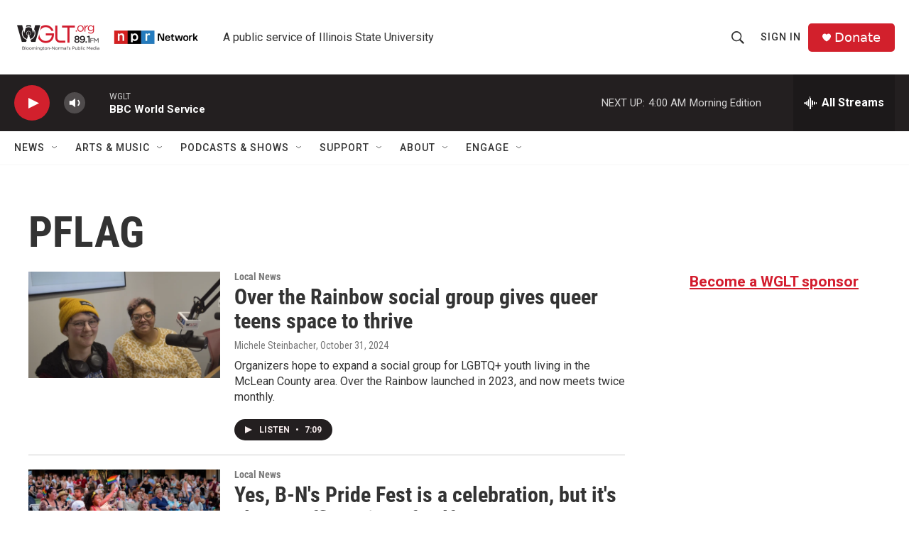

--- FILE ---
content_type: text/html; charset=utf-8
request_url: https://www.google.com/recaptcha/api2/aframe
body_size: 266
content:
<!DOCTYPE HTML><html><head><meta http-equiv="content-type" content="text/html; charset=UTF-8"></head><body><script nonce="_RrdJ6LnRt152gV4GruX0Q">/** Anti-fraud and anti-abuse applications only. See google.com/recaptcha */ try{var clients={'sodar':'https://pagead2.googlesyndication.com/pagead/sodar?'};window.addEventListener("message",function(a){try{if(a.source===window.parent){var b=JSON.parse(a.data);var c=clients[b['id']];if(c){var d=document.createElement('img');d.src=c+b['params']+'&rc='+(localStorage.getItem("rc::a")?sessionStorage.getItem("rc::b"):"");window.document.body.appendChild(d);sessionStorage.setItem("rc::e",parseInt(sessionStorage.getItem("rc::e")||0)+1);localStorage.setItem("rc::h",'1768980139849');}}}catch(b){}});window.parent.postMessage("_grecaptcha_ready", "*");}catch(b){}</script></body></html>